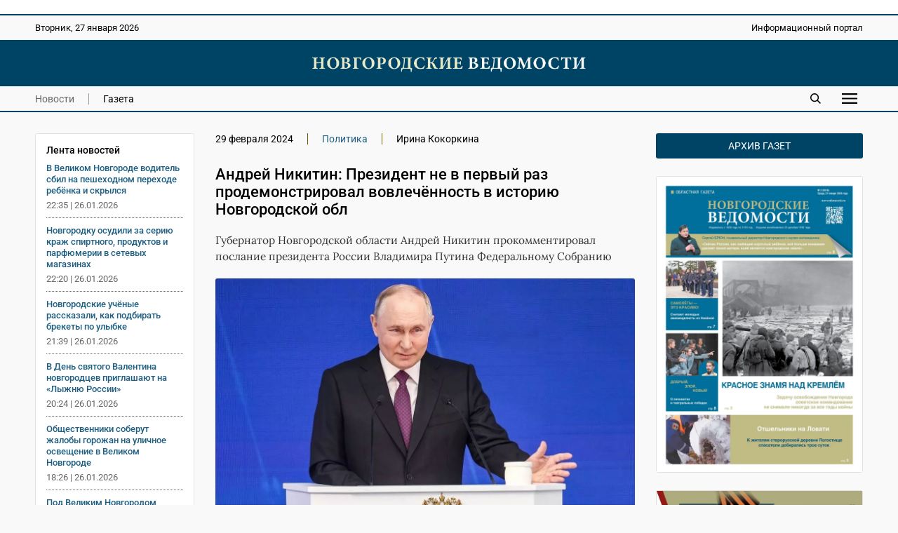

--- FILE ---
content_type: text/html; charset=UTF-8
request_url: https://novvedomosti.ru/news/policy/96028/
body_size: 9166
content:
<!DOCTYPE html>
<html lang="ru">
 <head>
  <link rel="canonical" href="https://novvedomosti.ru/news/policy/96028/">
  <title>Андрей Никитин: Президент не в первый раз продемонстрировал вовлечённость в историю Новгородской обл | Новгородские ведомости</title>
  <meta charset="UTF-8">
  <meta name="viewport" content="width=device-width, initial-scale=1">
  <meta name="description" content="Губернатор Новгородской области Андрей Никитин сегодня, 29 февраля, принял участие в церемонии послания президента России Владимира Путина Федеральному Собранию">
  <meta name="theme-color" content="#FEF1E3">
  <meta property="og:type" content="article">
  <meta property="og:locale" content="ru_RU">
  <meta property="og:site_name" content="Новгородские ведомости">
  <meta property="og:title" content="Андрей Никитин: Президент не в первый раз продемонстрировал вовлечённость в историю Новгородской обл">
  <meta property="og:description" content="Губернатор Новгородской области Андрей Никитин сегодня, 29 февраля, принял участие в церемонии послания президента России Владимира Путина Федеральному Собранию">
  <meta property="og:image" content="https://novvedomosti.ru/images/news/96028-news-image.jpg?1749368842">
  <meta property="og:image:secure_url" content="https://novvedomosti.ru/images/news/96028-news-image.jpg?1749368842">
  <meta property="og:image:type" content="image/webp">
  <meta property="og:image:width" content="1200">
  <meta property="og:image:height" content="800">
  <meta property="og:url" content= "https://novvedomosti.ru/news/policy/96028/">
  <meta name="twitter:card" content="summary_large_image">
  <meta name="twitter:site" content="Новгородские ведомости">
  <meta name="twitter:title" content="Андрей Никитин: Президент не в первый раз продемонстрировал вовлечённость в историю Новгородской обл">
  <meta name="twitter:description" content="Губернатор Новгородской области Андрей Никитин сегодня, 29 февраля, принял участие в церемонии послания президента России Владимира Путина Федеральному Собранию">
  <meta name="twitter:image" content="https://novvedomosti.ru/images/news/96028-news-image.jpg?1749368842">
  <script type="application/ld+json">
   {
    "@context": "https://schema.org",
    "@type": "BreadcrumbList",
    "itemListElement":
    [
     {
      "@type": "ListItem",
      "position": 1,
      "name": "Главная",
      "item": "https://novvedomosti.ru/"
     },

     {
      "@type": "ListItem",
      "position": 2,
      "name": "Новости",
      "item": "https://novvedomosti.ru/news/"
     },

     {
      "@type": "ListItem",
      "position": 3,
      "name": "Политика",
      "item": "https://novvedomosti.ru/news/policy/"
     },

     {
      "@type": "ListItem",
      "position": 4,
      "name": "Андрей Никитин: Президент не в первый раз продемонстрировал вовлечённость в историю Новгородской обл",
      "item": "https://novvedomosti.ru/news/policy/96028/"
     }
    ]
   }
  </script>
  <script>
   if(navigator.serviceWorker.controller)
   {
    console.log('[PWA Builder] active service worker found, no need to register')
   }
   else
   {
    navigator.serviceWorker.register('../../../pwa.js', {
     scope: '../../../'
    }).then(function(reg)
    {
     console.log('Service worker has been registered for scope:'+ reg.scope);
    });
   }
  </script>
  <script>window.yaContextCb=window.yaContextCb||[]</script>
  <script src="https://yandex.ru/ads/system/context.js" async></script>
  <link rel="stylesheet" type="text/css" href="/styles/style.css?1763731374">
  <link rel="stylesheet" type="text/css" href="/styles/style-text.css?1763466798">
  <link rel="manifest" href="/site.webmanifest?1749291377">
  <link rel="apple-touch-icon" href="/images/apple-touch-icon.png?1749291558">
  <link rel="shortcut icon" type="image/x-icon" href="/favicon.ico?1749291373">
 </head>
 <body>
  <script>
   (function(m,e,t,r,i,k,a){m[i]=m[i]||function(){(m[i].a=m[i].a||[]).push(arguments)};
   m[i].l=1*new Date();
   for (var j = 0; j < document.scripts.length; j++) {if (document.scripts[j].src === r) { return; }}
   k=e.createElement(t),a=e.getElementsByTagName(t)[0],k.async=1,k.src=r,a.parentNode.insertBefore(k,a)})
   (window, document, "script", "https://mc.yandex.ru/metrika/tag.js", "ym");

   ym(50175298, "init", {
        clickmap:true,
        trackLinks:true,
        accurateTrackBounce:true
   });
  </script>
  <div class="container">
   <div class="top_banner">
    <div class="banner_wrap">
     <div><script async src="https://pagead2.googlesyndication.com/pagead/js/adsbygoogle.js?client=ca-pub-8656146980314846"
     crossorigin="anonymous"></script>
<!-- Адаптивный медийный -->
<ins class="adsbygoogle"
     style="display:block"
     data-ad-client="ca-pub-8656146980314846"
     data-ad-slot="4413642267"
     data-ad-format="auto"
     data-full-width-responsive="true"></ins>
<script>
     (adsbygoogle = window.adsbygoogle || []).push({});
</script></div>
    </div>
   </div>
   <div class="top_mobile_banner">
    <div class="banner_wrap"><a href="https://t.me/novgorodskie_vedomosti" target="_blank" rel="nofollow noopener noreferrer"><img fetchpriority="high" src="https://novvedomosti.ru/images/banners/__2.gif?1749294499" alt="Телеграм канал Новгородские Ведомости" title="Телеграм канал Новгородские Ведомости" width="800" height="267"></a></div>    
   </div>
   <div class="top">
    <div class="top_wrap">
     <div class="date">
      <p>Вторник, 27 января 2026</p>
     </div>
     <div class="slogan">
      <p>Информационный портал</p>
     </div>
    </div>
   </div>
   <div class="header">
    <div class="header_wrap">
     <div class="logo"><a href="https://novvedomosti.ru/"><img fetchpriority="high" src="/images/novvedomosti-logo.webp" alt="Новгородские ведомости" title="Новгородские ведомости" width="440" height="25"></a></div>
    </div>
   </div>
   <div class="navigation">
    <div class="navigation_wrap">
     <div class="navigation_left">
      <div class="navigation_button"><a class="menu_active" href="https://novvedomosti.ru/news/">Новости</a></div>
      <div class="navigation_button_last"><a class="menu" href="https://novvedomosti.ru/issues/">Газета</a></div>
     </div>
     <div class="navigation_right">
      <div class="search_icon"><a href="https://novvedomosti.ru/search/"><img fetchpriority="high" src="/images/search.svg" alt="Поиск" width="90" height="90"></a></div>
      <div id="show_mobile_links" class="mobile_button" onclick="ShowHiddenMenu()"><img src="/images/menu.svg" alt="Меню" title="Открыть мобильное меню" width="129" height="90" decoding="async"></div>
      <div id="hide_mobile_links" class="mobile_button" onclick="HideHiddenMenu()" style="display: none"><img src="/images/close.svg" alt="Закрыть" title="Закрыть мобильное меню" width="90" height="90" decoding="async"></div>
     </div>
    </div>
   </div>
   <div id="mobile_links" class="hidden_links" style="display: none">
    <div class="hidden_links_wrap">
     <div class="hidden_links_item">
      <div class="hidden_links_item_title"><a class="submenu" href="https://novvedomosti.ru/news/">Новости</a></div>
      <div class="hidden_links_news_list">
       <div class="hidden_links_item_button"><a class="link" href="https://novvedomosti.ru/news/policy/">Политика</a></div>
       <div class="hidden_links_item_button"><a class="link" href="https://novvedomosti.ru/news/apk/">АПК</a></div>
       <div class="hidden_links_item_button"><a class="link" href="https://novvedomosti.ru/news/economy/">Экономика</a></div>
       <div class="hidden_links_item_button"><a class="link" href="https://novvedomosti.ru/news/society/">Общество</a></div>
       <div class="hidden_links_item_button"><a class="link" href="https://novvedomosti.ru/news/education/">Образование</a></div>
       <div class="hidden_links_item_button"><a class="link" href="https://novvedomosti.ru/news/medicine/">Медицина</a></div>
       <div class="hidden_links_item_button"><a class="link" href="https://novvedomosti.ru/news/culture/">Культура</a></div>
       <div class="hidden_links_item_button"><a class="link" href="https://novvedomosti.ru/news/sport/">Спорт</a></div>
       <div class="hidden_links_item_button"><a class="link" href="https://novvedomosti.ru/news/law/">Закон</a></div>
       <div class="hidden_links_item_button"><a class="link" href="https://novvedomosti.ru/news/geroi-zemli-novgorodskoy/">Герои&nbsp;земли&nbsp;новгородской</a></div>
       <div class="hidden_links_item_button"><a class="link" href="https://novvedomosti.ru/news/incidents/">Происшествия</a></div>
       <div class="hidden_links_item_button"><a class="link" href="https://novvedomosti.ru/news/ecology/">Экология</a></div>
       <div class="hidden_links_item_button"><a class="link" href="https://novvedomosti.ru/news/agrostartup/">Новгородский&nbsp;агростартап</a></div>
       <div class="hidden_links_item_button"><a class="link" href="https://novvedomosti.ru/news/tourism/">Туризм</a></div>
       <div class="hidden_links_item_button"><a class="link" href="https://novvedomosti.ru/news/business/">Бизнес</a></div>
       <div class="hidden_links_item_button"><a class="link" href="https://novvedomosti.ru/news/coronavirus/">Коронавирус</a></div>
       <div class="hidden_links_item_button"><a class="link" href="https://novvedomosti.ru/news/region/">Регион</a></div>
       <div class="hidden_links_item_button"><a class="link" href="https://novvedomosti.ru/news/elections/">Выборы</a></div>
       <div class="hidden_links_item_button"><a class="link" href="https://novvedomosti.ru/news/svo/">СВО</a></div>
       <div class="hidden_links_item_button"><a class="link" href="https://novvedomosti.ru/news/gramota/">Напиши&nbsp;мне&nbsp;грамоту</a></div>
       <div class="hidden_links_item_button"><a class="link" href="https://novvedomosti.ru/news/family/">Год&nbsp;семьи</a></div>
      </div>
     </div>
     <div class="hidden_links_item">
      <div class="hidden_links_item_title"><a class="submenu" href="https://novvedomosti.ru/articles/">Статьи</a></div>
      <div class="hidden_links_articles_list">
       <div class="hidden_links_item_button"><a class="link" href="https://novvedomosti.ru/articles/soldatskiy-orden/">Солдатский&nbsp;орден</a></div>
       <div class="hidden_links_item_button"><a class="link" href="https://novvedomosti.ru/articles/subject/">Тема</a></div>
       <div class="hidden_links_item_button"><a class="link" href="https://novvedomosti.ru/articles/nv_35/">НВ&nbsp;35</a></div>
       <div class="hidden_links_item_button"><a class="link" href="https://novvedomosti.ru/articles/actual-interview/">Актуальное&nbsp;интервью</a></div>
       <div class="hidden_links_item_button"><a class="link" href="https://novvedomosti.ru/articles/policy/">Политика</a></div>
       <div class="hidden_links_item_button"><a class="link" href="https://novvedomosti.ru/articles/economics-business/">Экономика</a></div>
       <div class="hidden_links_item_button"><a class="link" href="https://novvedomosti.ru/articles/region/">Регион</a></div>
       <div class="hidden_links_item_button"><a class="link" href="https://novvedomosti.ru/articles/gorod-universitet/">Город-университет</a></div>
       <div class="hidden_links_item_button"><a class="link" href="https://novvedomosti.ru/articles/svoi-lyudi/">Свои&nbsp;люди</a></div>
       <div class="hidden_links_item_button"><a class="link" href="https://novvedomosti.ru/articles/president/">Президент</a></div>
       <div class="hidden_links_item_button"><a class="link" href="https://novvedomosti.ru/articles/alone-with-nature/">Наедине&nbsp;с&nbsp;природой</a></div>
       <div class="hidden_links_item_button"><a class="link" href="https://novvedomosti.ru/articles/earth-people/">Земля&nbsp;и&nbsp;люди</a></div>
       <div class="hidden_links_item_button"><a class="link" href="https://novvedomosti.ru/articles/society/">Общество</a></div>
       <div class="hidden_links_item_button"><a class="link" href="https://novvedomosti.ru/articles/education/">Образование</a></div>
       <div class="hidden_links_item_button"><a class="link" href="https://novvedomosti.ru/articles/my-business/">Моё&nbsp;дело</a></div>
       <div class="hidden_links_item_button"><a class="link" href="https://novvedomosti.ru/articles/culture/">Культура</a></div>
       <div class="hidden_links_item_button"><a class="link" href="https://novvedomosti.ru/articles/interlocutor/">Собеседник</a></div>
       <div class="hidden_links_item_button"><a class="link" href="https://novvedomosti.ru/articles/sport/">Спорт</a></div>
       <div class="hidden_links_item_button"><a class="link" href="https://novvedomosti.ru/articles/medicine/">Медицина</a></div>
       <div class="hidden_links_item_button"><a class="link" href="https://novvedomosti.ru/articles/reporter/">Репортер</a></div>
       <div class="hidden_links_item_button"><a class="link" href="https://novvedomosti.ru/articles/question-answer/">Вопрос-ответ</a></div>
       <div class="hidden_links_item_button"><a class="link" href="https://novvedomosti.ru/articles/law-and-order/">Закон&nbsp;и&nbsp;порядок</a></div>
       <div class="hidden_links_item_button"><a class="link" href="https://novvedomosti.ru/articles/house-of-soviets/">Дом&nbsp;советов</a></div>
       <div class="hidden_links_item_button"><a class="link" href="https://novvedomosti.ru/articles/life-line/">Линия&nbsp;жизни</a></div>
       <div class="hidden_links_item_button"><a class="link" href="https://novvedomosti.ru/articles/live-sound/">Живой&nbsp;звук</a></div>
       <div class="hidden_links_item_button"><a class="link" href="https://novvedomosti.ru/articles/city-history/">Жил-был&nbsp;город</a></div>
       <div class="hidden_links_item_button"><a class="link" href="https://novvedomosti.ru/articles/history/">История</a></div>
       <div class="hidden_links_item_button"><a class="link" href="https://novvedomosti.ru/articles/volunteers/">Волонтёры</a></div>
       <div class="hidden_links_item_button"><a class="link" href="https://novvedomosti.ru/articles/different-fate-one-war/">Разные&nbsp;судьбы&nbsp;одной&nbsp;войны</a></div>
       <div class="hidden_links_item_button"><a class="link" href="https://novvedomosti.ru/articles/tourism/">Туризм</a></div>
       <div class="hidden_links_item_button"><a class="link" href="https://novvedomosti.ru/articles/ecology/">Экология</a></div>
       <div class="hidden_links_item_button"><a class="link" href="https://novvedomosti.ru/articles/sovmestniy_proect_nv_kp/">«НВ»&nbsp;и&nbsp;«КП».&nbsp;Совместный&nbsp;проект</a></div>
      </div>
     </div>
    </div>
   </div>
   <div class="content">
    <div class="col_left">
     <div class="text_area">
      <div class="news_feeds">
       <div class="news_feed">
        <div class="news_feed_title">Лента новостей</div>
        <div class="news_feed_list">
         <div class="news_feed_list_title"><a class="link" href="https://novvedomosti.ru/news/incidents/111217/">В Великом Новгороде водитель сбил на пешеходном переходе ребёнка и скрылся</a></div>
         <div class="news_feed_list_date">22:35 | 26.01.2026</div>
         <div class="news_feed_list_title"><a class="link" href="https://novvedomosti.ru/news/law/111199/">Новгородку осудили за серию краж спиртного, продуктов и парфюмерии в сетевых магазинах</a></div>
         <div class="news_feed_list_date">22:20 | 26.01.2026</div>
         <div class="news_feed_list_title"><a class="link" href="https://novvedomosti.ru/news/medicine/111203/">Новгородские учёные рассказали, как подбирать брекеты по улыбке</a></div>
         <div class="news_feed_list_date">21:39 | 26.01.2026</div>
         <div class="news_feed_list_title"><a class="link" href="https://novvedomosti.ru/news/sport/111213/">В День святого Валентина новгородцев приглашают на «Лыжню России»</a></div>
         <div class="news_feed_list_date">20:24 | 26.01.2026</div>
         <div class="news_feed_list_title"><a class="link" href="https://novvedomosti.ru/news/society/111201/">Общественники соберут жалобы горожан на уличное освещение в Великом Новгороде</a></div>
         <div class="news_feed_list_date">18:26 | 26.01.2026</div>
         <div class="news_feed_list_title"><a class="link" href="https://novvedomosti.ru/news/incidents/111216/">Под Великим Новгородом пожарные потушили жилой дом</a></div>
         <div class="news_feed_list_date">18:12 | 26.01.2026</div>
        </div>
        <div class="ad_subhead"><p>РЕКЛАМА</p></div>
        <div class="news_feed_add">
         <div id="yandex_rtb_R-A-326917-16"></div>
         <script>
          (function(w, d, n, s, t) {
            w[n] = w[n] || [];
            w[n].push(function() {
             Ya.Context.AdvManager.render({
                blockId: "R-A-326917-16",
                renderTo: "yandex_rtb_R-A-326917-16",
                async: true
             });
            });
            t = d.getElementsByTagName("script")[0];
            s = d.createElement("script");
            s.type = "text/javascript";
            s.src = "//an.yandex.ru/system/context.js";
            s.async = true;
            t.parentNode.insertBefore(s, t);
          })(this, this.document, "yandexContextAsyncCallbacks");
         </script>
        </div>
       </div>
      </div>
      <div class="text_column">
       <div class="headings">
        <div class="heading">29 февраля 2024</div>
        <div class="heading"><a class="link" href="https://novvedomosti.ru/news/policy/">Политика</a></div>
        <div class="heading_end">Ирина Кокоркина</div>
       </div>
       <div class="title">
        <h1>Андрей Никитин: Президент не в первый раз продемонстрировал вовлечённость в историю Новгородской обл</h1>
       </div>
       <div class="description">
        <p>Губернатор Новгородской области Андрей Никитин прокомментировал послание президента России Владимира Путина Федеральному Собранию</p>
       </div>
       <div class="image"><img fetchpriority="high" src="/images/news/96028-news-image.webp?1749368842" alt="Владимир Путин отметил, что ВСМ Москва — Санкт-Петербург пройдёт через древнюю столицу русских земел" width="1200" height="800"></div>
       <div class="image_description"><p>Владимир Путин отметил, что ВСМ Москва — Санкт-Петербург пройдёт через древнюю столицу русских земел</p><p>Фотография &copy;: телеграм-канал Андрея Никитина</p></div>
       <div class="text">
        <p>Губернатор Новгородской области Андрей Никитин сегодня, 29 февраля, принял участие в церемонии послания президента России Владимира Путина Федеральному Собранию. После мероприятия он прокомментировал основные тезисы главы государства.&nbsp;</p><p>– В центре послания — благополучие каждого россиянина. Именно на повышение качества жизни населения направлены все инициативы, озвученные сегодня, – отметил губернатор в своем телеграм-канале. – Президент поставил всем нам задачу по достижению такой России, в которой будет одинаково комфортно строить свой путь и в большом городе, и в маленьком селе. Считаю это лейтмотивом послания — курс на всеобъемлющее развитие России для благополучия каждого из её граждан.<br><br>Андрей Никитин подчеркнул, что для него особенно ценно то, что значительная часть выступления президента была посвящена вопросам социальной политики.&nbsp;</p><p>– В её центре — многодетная семья, которая, как подчеркнул Владимир Владимирович, должна стать ориентиром всей государственной стратегии, – отметил губернатор, процитировав слова президента: «Главное назначение семьи — воспитание детей, а, значит, и продолжение всего нашего многонационального народа»</p><p>По мнению Андрея Никитина, в Год семьи такие слова звучат особенно символично.&nbsp;</p><p>– И не просто звучат, а сопровождаются конкретными решениями. Среди важнейших — запуск национального проекта «Семья», продление до 2030 года программы льготной семейной ипотеки и материнского капитала, – продолжил губернатор. – Владимир Владимирович объявил о старте новой комплексной программы по поддержке материнства, сбережению здоровья детей и подростков, в том числе и репродуктивного. По-настоящему исторические решения.</p><p>Не менее значимым Андрей Никитин считает, что до 2030 года регионам помогут полностью решить проблему капремонта в школах.&nbsp;</p><p>– Президент также объявил о старте в 2025 году программы капремонта детских садов и поручил правительству совместно с регионами запустить программу капремонта учреждений СПО. Предложение, которое я озвучил президенту во время профильного совещания несколько недель назад, будет реализовано, – подчеркнул глава региона.&nbsp;</p><p>Запланировано и масштабное строительство новой социальной инфраструктуры: школ, детских садов, больниц, поликлиник и других объектов. Будет развиваться транспортное сообщение, которое существенно повысит качество жизни россиян.</p><blockquote><p>– Владимир Владимирович отметил, что высокоскоростная железнодорожная магистраль Москва — Санкт-Петербург пройдет через древнюю столицу русских земель — Великий Новгород, – сказал Андрей Никитин. – Президент не в первый раз продемонстрировал вовлечённость в историю нашего региона.</p></blockquote><p>По мнению Андрея Никитина, сегодня Владимир Путин озвучил не просто послание, а целостную стратегию развития России на ближайшие десятилетия.&nbsp;</p><p>– В её центре — благополучие наших граждан, – уверена губернатор. – Предстоит осмыслить все направления работы и успешно их реализовать. Сделаем всё, чтобы оправдать доверие главы государства.</p><figure class="image"><img src="https://novvedomosti.ru/images/photos/12694-photos.webp" alt="26.02–3.03.2024 Лента новостей"><figcaption>Кадр трансляции на телеканале «Россия 1»</figcaption></figure>
        <p>Теги: <a class="tag_link" href="https://novvedomosti.ru/news/tag/Владимир_Путин/">Владимир Путин</a>, <a class="tag_link" href="https://novvedomosti.ru/news/tag/послание/">послание</a>, <a class="tag_link" href="https://novvedomosti.ru/news/tag/Федеральное_собрание/">Федеральное собрание</a>, <a class="tag_link" href="https://novvedomosti.ru/news/tag/Андрей_Никитин/">Андрей Никитин</a></p>
       </div>
      </div>
     </div>
     <div class="ad_subhead"><p>РЕКЛАМА</p></div>
     <div class="yandex_ad">
      <div class="item">
       <div id="yandex_rtb_R-A-326917-1"></div>
       <script>window.yaContextCb.push(()=>{
        Ya.Context.AdvManager.render({
        renderTo: 'yandex_rtb_R-A-326917-1',
        blockId: 'R-A-326917-1'
        })
       })</script>
      </div>
      <div class="item">
       <div id="yandex_rtb_R-A-326917-5"></div>
       <script>window.yaContextCb.push(()=>{
        Ya.Context.AdvManager.render({
        renderTo: 'yandex_rtb_R-A-326917-5',
        blockId: 'R-A-326917-5'
        })
       })</script>
      </div>
      <div class="item">
       <div id="yandex_rtb_R-A-326917-6"></div>
       <script>window.yaContextCb.push(()=>{
        Ya.Context.AdvManager.render({
        renderTo: 'yandex_rtb_R-A-326917-6',
        blockId: 'R-A-326917-6'
        })
       })</script>
      </div>
     </div>
     <div class="yandex_mobile_ad">
      <div class="item_left">
       <div id="yandex_rtb_R-A-326917-7"></div>
       <script>window.yaContextCb.push(()=>{
        Ya.Context.AdvManager.render({
        renderTo: 'yandex_rtb_R-A-326917-7',
        blockId: 'R-A-326917-7'
        })
       })</script>
      </div>
     </div>
     <div class="subhead"><h2>Еще новости</h2></div>
      <div class="row">
      <div class="item">
       <div class="item_image"><a href="https://novvedomosti.ru/news/policy/111101/" ><img fetchpriority="low" src="/images/news/111101-news-image.webp?1768975691" loading="lazy" alt="Игорю Рудене представили опыт Новгородской области по поддержке ветеранов СВО." width="1200" height="800"></a></div>
       <div class="item_text">
         <h3><a class="link" href="https://novvedomosti.ru/news/policy/111101/">Игорь Руденя посетил новгородский филиал фонда «Защитники Отечества»</a></h3>
         <p>Губернатор Новгородской области Александр Дронов и полномочный представитель президента в СЗФО Игорь Руденя обсудили социально-экономическое развитие региона</p>
        </div>
        <div class="item_date">
        <p>21.01.2026 | <a href="https://novvedomosti.ru/news/policy/">Политика</a></p>
       </div>
      </div>
      <div class="item">
       <div class="item_image"><a href="https://novvedomosti.ru/news/policy/111090/" ><img fetchpriority="low" src="/images/news/111090-news-image.webp?1768903414" loading="lazy" alt="Илья Крашенинников будет курировать строительство и жилищно-коммунальное хозяйство." width="1200" height="1388"></a></div>
       <div class="item_text">
         <h3><a class="link" href="https://novvedomosti.ru/news/policy/111090/">Илья Крашенинников стал заместителем губернатора Новгородской области</a></h3>
         <p>Более 23 лет Илья Крашенинников работал в ОАО «РЖД», в том числе в сфере строительства и реализации крупных инфраструктурных проектов</p>
        </div>
        <div class="item_date">
        <p>20.01.2026 | <a href="https://novvedomosti.ru/news/policy/">Политика</a></p>
       </div>
      </div>
      <div class="item">
       <div class="item_image"><a href="https://novvedomosti.ru/news/policy/111058/" ><img fetchpriority="low" src="/images/news/111058-news-image.webp?1768814370" loading="lazy" alt="В Кадровом центре произошли кадровые перестановки." width="1200" height="787"></a></div>
       <div class="item_text">
         <h3><a class="link" href="https://novvedomosti.ru/news/policy/111058/">Директором Кадрового центра Новгородской области стала Наталья Сафонова</a></h3>
         <p>Наталья Сафонова более 10 лет занимала руководящие позиции в новгородской службе занятости</p>
        </div>
        <div class="item_date">
        <p>19.01.2026 | <a href="https://novvedomosti.ru/news/policy/">Политика</a></p>
       </div>
      </div>
      <div class="item">
       <div class="item_image"><a href="https://novvedomosti.ru/news/policy/110720/" ><img fetchpriority="low" src="/images/news/110720-news-image.webp?1767028961" loading="lazy" alt="По словам Сергея Лаврова, данных о пострадавших и ущербе от обломков БПЛА не поступало." width="1200" height="800"></a></div>
       <div class="item_text">
         <h3><a class="link" href="https://novvedomosti.ru/news/policy/110720/">Сергей Лавров заявил об атаке 91 БПЛА на резиденцию президента в Новгородской области</a></h3>
         <p>Все беспилотные летательные аппараты уничтожены средствами противовоздушной обороны Вооруженных сил Российской Федерации</p>
        </div>
        <div class="item_date">
        <p>29.12.2025 | <a href="https://novvedomosti.ru/news/policy/">Политика</a></p>
       </div>
      </div>
      <div class="item">
       <div class="item_image"><a href="https://novvedomosti.ru/news/policy/110606/" ><img fetchpriority="low" src="/images/news/110606-news-image.webp?1766583901" loading="lazy" alt="На конкурс поступило более 200 заявок из всех муниципалитетов региона." width="1200" height="800"></a></div>
       <div class="item_text">
         <h3><a class="link" href="https://novvedomosti.ru/news/policy/110606/">В Новгородской области сформировали команду «Лидеров перемен»</a></h3>
         <p>На конкурс подали более 200 заявок из всех муниципалитетов Новгородской области</p>
        </div>
        <div class="item_date">
        <p>24.12.2025 | <a href="https://novvedomosti.ru/news/policy/">Политика</a></p>
       </div>
      </div>
      <div class="item">
       <div class="item_image"><a href="https://novvedomosti.ru/news/policy/110512/" ><img fetchpriority="low" src="/images/news/110512-news-image.webp?1766163924" loading="lazy" alt="Президенту поступило более 3 миллионов вопросов." width="1200" height="724"></a></div>
       <div class="item_text">
         <h3><a class="link" href="https://novvedomosti.ru/news/policy/110512/">Юрий Бобрышев назвал «Итоги года с Владимиром Путиным» откровенным разговором</a></h3>
         <p>Председатель Новгородской областной думы Юрий Бобрышев обозначил основные темы «Итогов года с Владимиром Путиным»</p>
        </div>
        <div class="item_date">
        <p>19.12.2025 | <a href="https://novvedomosti.ru/news/policy/">Политика</a></p>
       </div>
      </div>
     </div>
    </div>
    <div class="col_right">
     <div class="archive"><p><a class="archive_link" href="https://novvedomosti.ru/issues/">Архив газет</a></p></div>
     <div class="issue_right"><a href="https://novvedomosti.ru/issues/424/"><img src="/images/issues/424-issue-image.webp" alt="Свежий выпуск газеты «Новгородские Ведомости» от 21.01.2026 года" title="Свежий выпуск газеты «Новгородские Ведомости» от 21.01.2026 года" width="1200" height="1724" loading="lazy" decoding="async"></a></div>
     <div class="banner_ad"><a href="https://novvedomosti.ru/soldaskiyorden/" target="_blank"><img src="/images/banners/soldorden.webp" alt="Вахта памяти" title="Вахта памяти" width="600" height="200" loading="lazy" decoding="async"></a></div>
     <div class="banner_ad"><a href="https://novvedomosti.ru/news/geroi-zemli-novgorodskoy/" target="_blank"><img src="/images/banners/gzn.jpg" alt="" title="" width="1280" height="426" loading="lazy" decoding="async"></a></div>
     <div class="banner_ad"><a href="https://novvedomosti.ru/articles/svoi-lyudi/" target="_blank"><img src="/images/banners/svoi-lyudi.webp" alt="Свои люди" title="Свои люди" width="600" height="200" loading="lazy" decoding="async"></a></div>
     <div class="banner_ad"><a href="https://novvedomosti.ru/articles/tag/волонтёры_СВО/" target="_blank"><img src="/images/banners/jg-Eks2sr5M.jpg" alt="Волонтеры СВО" title="Волонтеры СВО" width="1200" height="400" loading="lazy" decoding="async"></a></div>
     <div class="banner_ad"><a href="https://pobeda.onf.ru/requirements/novgorodskaya" target="_blank"><img src="/images/banners/6SEKxsBEB-8.jpg" alt="Народный фронт СВО" title="Народный фронт СВО" width="817" height="514" loading="lazy" decoding="async"></a></div>
     <div class="banner_ad"><a href="https://docs.google.com/forms/d/e/1FAIpQLSdqOIvx5ge75zwf5pSTVczBaiMVfToYYGje2UYJ1B-C8d2hAQ/viewform?" target="_blank"><img src="/images/banners/contrakt.png" alt="Контракт" title="Контракт" width="300" height="600" loading="lazy" decoding="async"></a></div>
     <div class="banner_ad"><a href="сохранижизнь-53.рф" target="_blank"><img src="/images/banners/rozh_podarok.png" alt="" title="" width="300" height="600" loading="lazy" decoding="async"></a></div>
    </div>
   </div>
   <div class="footer">
    <div class="footer_wrap">
     <div class="footer_info">
      <p>Информационный портал «Новгородские ведомости» 16+</p>
      <p>Зарегистрирован Федеральной службой по надзору в сфере связи, информационных технологий и массовых коммуникаций. Номер о регистрации СМИ Эл № ФС77-77322 от 5 декабря 2019 года. Учредитель: Областное государственное автономное учреждение «Агентство информационных коммуникаций»</p>
      <p>Главный редактор: И. Б. Кокоркина<br>Телефон/факс редакции: <a class="link" href="tel:+78162773292">+7 (8162) 77-32-92</a><br>Адрес электронной почты редакции: <a href="mailto:ved@novved.ru">ved@novved.ru</a></p>
      <p>Любое использование материалов допускается только при соблюдении правил перепечатки и при наличии гиперссылки на <a href="https://novvedomosti.ru/">Новгородские ведомости</a></p>
      <p>Материалы рубрики «Бизнес», а также с пометкой ® публикуются на правах рекламы.</p>
      <p><a href="https://novvedomosti.ru/files/Polozhenie_o_personalnykh_dannykh_OGAU_AIK.pdf" target="_blank">Положение об обработке персональных данных в ОГАУ «Агентство информационных коммуникаций»</a></p>
     </div>
     <div class="footer_social">
      <div class="social_head"><p>Мы в соцсетях</p></div>
      <div class="social">
       <div class="social_icon"><a href="https://t.me/novgorodskie_vedomosti" target="_blank" rel="nofollow noopener noreferrer"><img src="/images/social/tg.webp" alt="Телеграм" title="Присоединяйтесь к Телеграм" width="0" height="0" loading="lazy" decoding="async"></a></div>
       <div class="social_icon"><a href="https://vk.com/novvedomosti" target="_blank" rel="nofollow noopener noreferrer"><img src="/images/social/vk.webp" alt="ВКонтакте" title="Присоединяйтесь к ВКонтакте" width="0" height="0" loading="lazy" decoding="async"></a></div>
      </div>
      <div class="counter"><a href="https://metrika.yandex.ru/stat/?id=50175298&amp;from=informer" target="_blank" rel="nofollow"><img fetchpriority="low" src="https://informer.yandex.ru/informer/50175298/3_0_114D6AFF_114D6AFF_1_pageviews" style="width:88px; height:31px; border:0" loading="lazy" alt="Яндекс.Метрика" title="Яндекс.Метрика: данные за сегодня (просмотры, визиты и уникальные посетители)" class="ym-advanced-informer" data-cid="50175298" data-lang="ru"></a></div>
      <div class="macropod"><a href="https://macropod.ru/" target="_blank" rel="nofollow noopener noreferrer"><img src="/images/macropod-logo.svg" alt="Macropod" title="Macropod: разработка сайтов, интернет-магазинов и сервисов" width="127" height="90" loading="lazy" decoding="async"></a></div>
     </div>
    </div>
   </div>
   <div class="copyright">
    <div class="copyright_wrap">
     <div class="copyright_left">&copy; 2007&ndash;2026 Новгородские ведомости. Все права защищены.</div>
     <div class="copyright_right"><a class="link" href="https://novvedomosti.ru/about/">Редакция</a></div>
    </div>
   </div>
  </div>
  <script src="/scripts/jquery/jquery-3.7.1.min.js"></script>
  <script src="/scripts/menu/menu.js" defer></script>
  <script>
   $(document).ready (function () {
    $("iframe").each(function() {
      var width = $(this).width ();
      $(this).css("height", width / 1.7777 + "px");
    });
   });

   $(window).resize (function () {
    $("iframe").each(function() {
      var width = $(this).width ();
      $(this).css("height", width / 1.7777 + "px");
    });
   });
  </script>
 </body>
</html>
